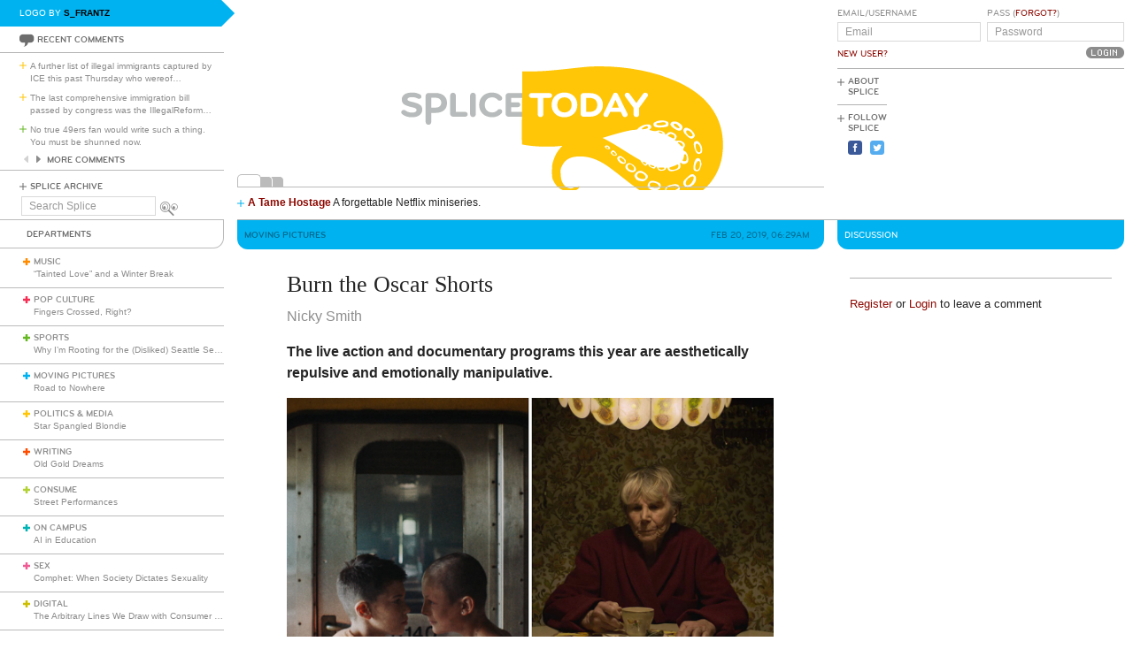

--- FILE ---
content_type: text/html; charset=utf-8
request_url: https://www.google.com/recaptcha/api2/aframe
body_size: 267
content:
<!DOCTYPE HTML><html><head><meta http-equiv="content-type" content="text/html; charset=UTF-8"></head><body><script nonce="YsUjzQInK66ydsgGVtLDwA">/** Anti-fraud and anti-abuse applications only. See google.com/recaptcha */ try{var clients={'sodar':'https://pagead2.googlesyndication.com/pagead/sodar?'};window.addEventListener("message",function(a){try{if(a.source===window.parent){var b=JSON.parse(a.data);var c=clients[b['id']];if(c){var d=document.createElement('img');d.src=c+b['params']+'&rc='+(localStorage.getItem("rc::a")?sessionStorage.getItem("rc::b"):"");window.document.body.appendChild(d);sessionStorage.setItem("rc::e",parseInt(sessionStorage.getItem("rc::e")||0)+1);localStorage.setItem("rc::h",'1768738278754');}}}catch(b){}});window.parent.postMessage("_grecaptcha_ready", "*");}catch(b){}</script></body></html>

--- FILE ---
content_type: image/svg+xml; charset=utf-8
request_url: https://www.splicetoday.com/logos/random.svg
body_size: 5413
content:
<?xml version="1.0" standalone="no"?>
<!DOCTYPE svg
  PUBLIC '-//W3C//DTD SVG 1.1//EN'
  'http://www.w3.org/Graphics/SVG/1.1/DTD/svg11.dtd'>
<svg height="100%" style="fill-rule:evenodd;clip-rule:evenodd;stroke-linejoin:round;stroke-miterlimit:1.41421;" version="1.1" viewBox="0 0 1060 400" width="100%" xml:space="preserve" xmlns="http://www.w3.org/2000/svg" xmlns:xlink="http://www.w3.org/1999/xlink">
  <g id="splice">
    <g>
      <path d="M315.797,239.265c-7.77,0 -12.722,-1.961 -16.82,-4.779c-1.877,-1.28 -2.731,-2.818 -2.731,-4.268c0,-2.307 1.878,-4.269 4.44,-4.269c1.025,0 2.219,0.341 3.413,1.192c3.245,2.221 6.661,3.759 11.526,3.759c5.037,0 8.367,-1.622 8.367,-4.698c0,-3.156 -4.098,-4.098 -7.513,-4.863c-15.281,-3.416 -19.207,-6.915 -19.207,-14.257c0,-7.94 6.742,-12.549 19.121,-12.549c4.61,0 8.962,1.024 12.975,2.987c2.307,1.111 3.332,2.56 3.332,4.525c0,2.048 -1.623,3.842 -4.098,3.842c-0.854,0 -1.879,-0.172 -2.903,-0.683c-2.902,-1.368 -6.06,-2.306 -9.22,-2.306c-5.891,0 -8.964,1.195 -8.964,3.928c0,2.39 2.22,3.073 9.135,4.781c11.609,2.902 17.586,5.462 17.586,13.829c0,8.452 -7.172,13.829 -18.439,13.829Z" style="fill:#b8bbbb;fill-rule:nonzero;"/>
      <path d="M368.558,213.023c0,-4.514 -2.943,-8.96 -9.579,-8.96l-8.431,0l0,17.664l8.431,0c6.62,0 9.579,-4.602 9.579,-8.704M378.949,213.449c0,10.073 -6.021,17.925 -21.227,17.925l-7.174,0l0,16.31c0,2.903 -2.226,5.211 -5.128,5.211c-2.904,0 -5.116,-2.308 -5.116,-5.211l0,-47.121c0,-2.902 2.304,-5.207 5.208,-5.207l12.21,0c14.629,0 21.227,7.981 21.227,18.093" style="fill:#b8bbbb;fill-rule:nonzero;"/>
      <path d="M411.958,229.535c2.391,0 4.355,1.961 4.355,4.353c0,2.388 -1.964,4.353 -4.355,4.353l-22.197,0c-2.815,0 -5.122,-2.305 -5.122,-5.125l0,-33.121c0,-2.816 2.307,-5.121 5.122,-5.121c2.819,0 5.123,2.305 5.123,5.121l0,29.54l17.074,0Z" style="fill:#b8bbbb;fill-rule:nonzero;"/>
      <path d="M420.664,199.995c0,-2.816 2.306,-5.121 5.123,-5.121c2.817,0 5.122,2.305 5.122,5.121l0,33.808c0,2.816 -2.305,5.12 -5.122,5.12c-2.817,0 -5.123,-2.304 -5.123,-5.12l0,-33.808Z" style="fill:#b8bbbb;fill-rule:nonzero;"/>
      <path d="M447.212,216.9c0,7.086 4.44,13.657 13.148,13.657c4.013,0 7.255,-1.452 9.561,-3.926c0.938,-1.023 2.049,-2.133 4.013,-2.133c2.902,0 4.78,2.049 4.78,4.439c0,1.281 -0.682,2.476 -1.622,3.498c-3.415,3.841 -9.305,6.83 -16.732,6.83c-15.281,0 -23.39,-10.67 -23.39,-22.365c0,-11.696 8.109,-22.367 23.39,-22.367c7.427,0 13.317,2.987 16.732,6.83c0.94,1.023 1.622,2.219 1.622,3.498c0,2.392 -1.878,4.441 -4.78,4.441c-1.964,0 -3.075,-1.11 -4.013,-2.135c-2.306,-2.477 -5.548,-3.928 -9.561,-3.928c-8.708,0 -13.148,6.574 -13.148,13.661Z" style="fill:#b8bbbb;fill-rule:nonzero;"/>
      <path d="M494.933,229.535l20.069,0c2.39,0 4.354,1.961 4.354,4.353c0,2.388 -1.964,4.353 -4.354,4.353l-25.19,0c-2.818,0 -5.123,-2.305 -5.123,-5.125l0,-32.439c0,-2.815 2.305,-5.12 5.123,-5.12l24.166,0c2.392,0 4.354,1.963 4.354,4.354c0,2.391 -1.962,4.354 -4.354,4.354l-19.045,0l0,7.939l11.981,0c2.39,0 4.355,1.964 4.355,4.355c0,2.39 -1.965,4.354 -4.355,4.354l-11.981,0l0,8.622Z" style="fill:#b8bbbb;fill-rule:nonzero;"/>
    </g>
  </g>
  <g id="squid">
    <path d="M637,147.674c-3.582,0.18 -18.4,1.642 -33,3.255c-37.3,4.122 -53.064,5.31 -72.3,5.45l-16.7,0.121l0,9c0,4.946 -0.293,34.5 -0.65,65.6c-0.4,34.8 -0.285,56.832 0.3,57.2c0.521,0.33 6.55,1.359 13.35,2.281c13.835,1.874 35.6,2.368 50,1.134l9.5,-0.815l-3.672,3.8c-5.208,5.392 -9.277,12.5 -12.476,21.8c-2.386,6.934 -2.759,9.6 -2.802,20c-0.046,10.9 0.186,12.505 2.528,17.5c3.422,7.3 7.603,11.957 13.722,15.28c10.3,5.593 23.079,5.55 30.1,-0.102c5.378,-4.331 5.3,-5.601 -0.3,-4.827c-2.6,0.359 -5.683,1.341 -6.9,2.196c-4.333,3.045 -11.719,1.353 -16.355,-3.747c-4.765,-5.241 -6.706,-10.9 -7.134,-20.8c-0.398,-9.2 -0.305,-9.705 2.969,-16c5.789,-11.133 15.62,-16 32.32,-16c15.903,0 31,5.193 48,16.509c4.456,2.966 17.5,12.834 29,21.94c33,26.13 44.331,32.866 64,38.046c36.7,9.664 71.761,-1.103 94.086,-28.894c7.702,-9.588 13.423,-19.982 17.214,-31.333c3.762,-11.264 5.625,-23.47 5.638,-36.768c0.041,-41.5 -18.787,-75.386 -55.338,-99.601c-44.227,-29.3 -116.1,-45.696 -185.1,-42.225ZM775.5,246.442c3.1,1.292 3.5,1.858 3.5,4.958c0,4.562 -1.7,5.422 -12.2,6.175c-9.4,0.674 -13.375,-0.35 -14.649,-3.775c-1.197,-3.215 -0.451,-4.396 4.249,-6.731c4.942,-2.454 14,-2.752 19.1,-0.627ZM798.9,250.048c5.2,3.774 6.401,6.491 4.489,10.152c-2.452,4.697 -6.089,4.527 -14.289,-0.666c-2.2,-1.394 -4.743,-3.659 -5.65,-5.034c-1.518,-2.3 -1.522,-2.7 -0.05,-5c1.352,-2.113 2.35,-2.5 6.45,-2.5c3.8,0 5.759,0.66 9.05,3.048ZM746.4,253.53c2.245,2.228 2,5.041 -0.6,6.876c-2.4,1.694 -2.4,1.694 5.2,3.468c2.8,0.653 5.018,0.691 6.1,0.105c4.599,-2.495 14.481,0.679 15.635,5.021c0.665,2.5 0.665,2.5 3.665,-0.5c3.955,-3.955 9.8,-3.267 15.3,1.8c2.786,2.567 2.866,4.7 0.3,8c-2.368,3.045 -1.3,4.077 3.3,3.193c3.8,-0.731 8.212,0.71 11.4,3.722c2.752,2.601 2.83,5.185 0.264,8.785c-2.21,3.1 -1.778,5.569 1.136,6.496c5.5,1.75 9.019,15.668 5.159,20.404c-2.363,2.9 -8.352,3.843 -10.559,1.662c-2.507,-2.477 -3.003,-1.862 -2.291,2.838c0.851,5.616 -1.109,7.84 -8.909,10.105c-8,2.324 -11.683,1.723 -13.504,-2.205c-1.762,-3.8 -2.971,-4.185 -3.763,-1.2c-0.636,2.4 -4.033,3.9 -8.833,3.9c-2.841,0 -3.828,-0.65 -6,-3.95l-2.6,-3.95l-1.8,2.2l-1.8,2.2l-4.85,-2.05c-3.5,-1.479 -4.941,-2.662 -5.175,-4.25c-0.384,-2.6 -1.438,-2.833 -3.163,-0.7c-0.647,0.8 -1.772,1.5 -2.412,1.5c-1.6,0 -8.6,-7 -8.6,-8.6c0,-0.766 -2.15,-2.486 -4.75,-3.8c-2.618,-1.322 -14.85,-8.751 -27.25,-16.55c-12.4,-7.798 -25.822,-15.788 -29.9,-17.8l-7.4,-3.65l5.9,-1.798c28.3,-8.626 45.522,-12.802 52.8,-12.802c2.6,0 4.223,-0.722 5.845,-2.6c5.182,-6 18.475,-9.522 22.155,-5.87ZM817,260.21c3.031,1.543 5.446,3.84 7.4,7.04c2.808,4.6 2.845,4.833 1.166,7.35c-3.428,5.143 -7.266,4.43 -14.466,-2.689c-5.5,-5.439 -6.594,-9.317 -3.5,-12.411c2.095,-2.095 4.2,-1.936 9.4,0.71ZM834.867,285.2c3.52,3.625 5.368,9.1 4.929,14.6c-0.232,2.9 -0.923,3.996 -3.196,5.069c-4.341,2.048 -6.997,0.231 -9.602,-6.569c-2.912,-7.6 -3.095,-13.071 -0.498,-14.921c2.967,-2.114 4.968,-1.679 8.367,1.821ZM671.894,292.4c2.537,2.711 2.006,4.6 -1.294,4.6c-4.5,0 -8.749,-4.966 -5.4,-6.312c2.7,-1.085 4.509,-0.623 6.694,1.712ZM683.474,302.4c1.378,1.8 2.526,3.755 2.526,4.3c0,1.221 -2.3,2.3 -4.9,2.3c-2.3,0 -7.315,-4.865 -6.494,-6.3c2.748,-4.8 5.357,-4.888 8.868,-0.3ZM697.6,312.5c3.4,2.782 4.4,4.26 4.4,6.5c0,6.367 -8.961,5.901 -13.442,-0.7c-2.987,-4.4 -3.058,-5.025 -0.854,-7.5c2.397,-2.69 5.096,-2.227 9.896,1.7ZM835.4,314.519c0.888,0.878 1.866,2.781 2.2,4.281c0.333,1.5 0.757,3.234 0.954,3.9c0.564,1.907 -2.226,10.3 -4.122,12.4c-2.076,2.3 -6.676,2.457 -8.832,0.3c-1.863,-1.862 -1.98,-5.1 -0.46,-12.7c1.68,-8.4 6.307,-12.089 10.26,-8.181ZM714.3,324.695c6.9,4.767 7.895,10.849 2.2,13.444c-5.355,2.439 -15.501,-3.738 -15.5,-9.439c0,-2.913 3.9,-6.7 6.9,-6.7c1.346,0 4.3,1.244 6.4,2.695ZM735.6,339.094c7.4,5.111 7.972,8.603 2.2,13.43c-2.845,2.379 -3.8,2.617 -8.6,2.141c-5.8,-0.576 -8.474,-2.27 -10.836,-6.865c-1.712,-3.331 -0.764,-5.949 3.436,-9.492c3.8,-3.205 8.4,-2.943 13.8,0.786ZM826.5,344.4c4.726,4.727 1.8,14.574 -5.6,18.843c-7.1,4.096 -8.316,4.188 -12,0.907c-2.389,-2.127 -3.2,-3.7 -3.2,-6.2c0,-2.85 1,-4.299 6.7,-9.712c7.4,-7.028 10.158,-7.779 14.1,-3.838ZM758.5,356.087c5.9,2.232 7.32,4.433 6.075,9.413c-1.405,5.62 -10.575,8.038 -17.375,4.581c-6.7,-3.405 -7.686,-7.669 -3.117,-13.481c2.612,-3.322 6.617,-3.464 14.417,-0.513ZM795.3,360.912c1.36,0.503 2.939,2.188 3.644,3.888c1.703,4.105 -0.644,8.328 -6.544,11.773c-3.858,2.252 -5.3,2.563 -10.1,2.176c-6.6,-0.531 -9.3,-2.955 -9.3,-8.349c0,-5.422 3.6,-7.915 14,-9.693c4.4,-0.753 5.809,-0.718 8.3,0.205Z" style="fill:#ffc608;fill-rule:nonzero;"/>
    <path d="M766,248.625c-8,1.223 -9,1.542 -9,2.875c0,2.005 4.2,2.856 10.7,2.169c6.1,-0.645 8.317,-2.405 5.6,-4.444c-1.654,-1.24 -2.6,-1.318 -7.3,-0.6Z" style="fill:#ffc608;fill-rule:nonzero;"/>
    <path d="M788.7,251.671c-1.701,1.684 5,7.329 8.7,7.329c2.285,0 2.015,-1.4 -0.947,-4.9c-2.369,-2.8 -6.175,-3.992 -7.753,-2.429Z" style="fill:#ffc608;fill-rule:nonzero;"/>
    <path d="M735.1,256.77c-1.9,0.939 -3.706,2.37 -3.95,3.13c-0.366,1.138 0.45,1.274 4.35,0.726c5.5,-0.773 7.013,-1.79 6.137,-4.126c-0.72,-1.919 -2.237,-1.857 -6.537,0.27Z" style="fill:#ffc608;fill-rule:nonzero;"/>
    <path d="M761.545,265.9c-0.299,0.494 0.855,1.395 2.555,1.995c4.6,1.623 5.656,1.291 3,-0.945c-2.5,-2.103 -4.668,-2.513 -5.555,-1.05Z" style="fill:#ffc608;fill-rule:nonzero;"/>
    <path d="M779.9,270.923l-2.3,1.877l5.2,2.6c5.8,2.9 7.2,2.706 7.2,-1c0,-1.928 -0.8,-2.83 -3.5,-3.946c-4.2,-1.736 -3.87,-1.76 -6.6,0.469Z" style="fill:#ffc608;fill-rule:nonzero;"/>
    <path d="M796,284.8c0,1.4 7.597,8.24 8.33,7.5c1.713,-1.726 0.47,-5.353 -2.33,-6.8c-3.2,-1.653 -6,-1.98 -6,-0.7Z" style="fill:#ffc608;fill-rule:nonzero;"/>
    <path d="M807,308.6c0,1.377 -0.652,4.05 -1.45,5.95c-1.429,3.4 -1.415,3.459 1,4.05c1.4,0.343 3.092,0.072 3.95,-0.632c1.713,-1.407 1.997,-7.268 0.488,-10.068c-1.526,-2.832 -3.988,-2.4 -3.988,0.7Z" style="fill:#ffc608;fill-rule:nonzero;"/>
    <path d="M733,320.2c0,1.9 2.1,3.8 4.2,3.8c2.8,0 2.2,-1.769 -1.2,-3.538c-2.4,-1.249 -3,-1.302 -3,-0.262Z" style="fill:#ffc608;fill-rule:nonzero;"/>
    <path d="M793,325.577c-1.395,0.794 -4.8,2.109 -7.7,2.973c-3.9,1.163 -5.056,1.925 -4.622,3.05c0.942,2.441 4.722,3.378 9.022,2.237c4.8,-1.273 7.3,-3.478 7.3,-6.437c0,-3.1 -0.976,-3.544 -4,-1.823Z" style="fill:#ffc608;fill-rule:nonzero;"/>
    <path d="M745.873,326.8c1.127,2.1 6.104,3.526 7.527,2.156c0.908,-0.874 -0.6,-1.707 -6.2,-3.421c-2.1,-0.643 -2.266,-0.485 -1.327,1.265Z" style="fill:#ffc608;fill-rule:nonzero;"/>
    <path d="M761,330.8c0,1.715 2.6,3.2 5.6,3.2c3.1,0 6.001,-2.098 4.7,-3.4c-0.981,-0.98 -10.3,-0.8 -10.3,0.2Z" style="fill:#ffc608;fill-rule:nonzero;"/>
    <path d="M811,265.4c0,3.7 5.275,8.814 8.7,8.434c4.1,-0.456 4.1,-3.234 0,-7.334c-4.3,-4.3 -8.7,-4.856 -8.7,-1.1Z" style="fill:#ffc608;fill-rule:nonzero;"/>
    <path d="M828.6,287.7c-1.124,1.124 -0.688,7.2 0.766,10.7c1.538,3.7 5.322,5.677 6.7,3.5c3.484,-5.5 -3.288,-18.378 -7.466,-14.2Z" style="fill:#ffc608;fill-rule:nonzero;"/>
    <path d="M667,293.5c0,1.6 2.679,3.121 3.7,2.1c0.675,-0.675 -1.6,-3.6 -2.8,-3.6c-0.48,0 -0.9,0.7 -0.9,1.5Z" style="fill:#ffc608;fill-rule:nonzero;"/>
    <path d="M677.641,302.8c-0.73,1.172 2.259,5.2 3.859,5.2c2.3,0 2.763,-2.05 0.926,-4.1c-1.793,-2 -3.919,-2.488 -4.785,-1.1Z" style="fill:#ffc608;fill-rule:nonzero;"/>
    <path d="M690.19,314.2c0.328,2.206 6.01,6.8 8.41,6.8c2.406,0 1.4,-3.789 -1.7,-6.4c-3.9,-3.284 -7.167,-3.478 -6.71,-0.4Z" style="fill:#ffc608;fill-rule:nonzero;"/>
    <path d="M830.886,319.7c-5.37,6.4 -4.732,16.55 0.914,14.539c3.5,-1.247 5.71,-12.328 3,-15.039c-1.584,-1.583 -2.236,-1.5 -3.914,0.5Z" style="fill:#ffc608;fill-rule:nonzero;"/>
    <path d="M706.7,325.132c-4.393,2.549 0.3,9.923 6.5,10.214c2.9,0.136 3.336,-0.179 3.6,-2.596c0.22,-2.016 -0.5,-3.55 -2.7,-5.75c-3.2,-3.2 -4.529,-3.535 -7.4,-1.868Z" style="fill:#ffc608;fill-rule:nonzero;"/>
    <path d="M725.3,340.011c-2.4,0.954 -3.688,3.889 -2.759,6.289c1.433,3.7 12.055,6.135 14.402,3.3c3.487,-4.21 -5.844,-11.895 -11.643,-9.589Z" style="fill:#ffc608;fill-rule:nonzero;"/>
    <path d="M817.4,347.917c-6.6,4.006 -9.592,11.788 -5.4,14.045c3.372,1.816 8.598,-2.362 11.46,-9.162c2.693,-6.4 0.006,-8.565 -6.06,-4.883Z" style="fill:#ffc608;fill-rule:nonzero;"/>
    <path d="M746.7,358.016c-2.834,1.74 -2.2,5.648 1.2,7.405c3.2,1.654 10.738,2.08 12.9,0.729c1.963,-1.227 1.1,-4.119 -1.9,-6.363c-3.1,-2.319 -9.739,-3.282 -12.2,-1.771Z" style="fill:#ffc608;fill-rule:nonzero;"/>
    <path d="M780,364.788c-11.75,5.998 -0.601,11.502 11.7,5.776c5.5,-2.56 6.613,-4.765 3.3,-6.536c-2.986,-1.596 -11.2,-1.179 -15,0.76Z" style="fill:#ffc608;fill-rule:nonzero;"/>
  </g>
  <g id="today">
    <g>
      <path d="M552.962,233.803c0,2.816 -2.304,5.12 -5.12,5.12c-2.817,0 -5.123,-2.304 -5.123,-5.12l0,-29.538l-11.354,0c-2.39,0 -4.353,-1.963 -4.353,-4.354c0,-2.391 1.963,-4.354 4.353,-4.354l32.951,0c2.394,0 4.355,1.963 4.355,4.354c0,2.391 -1.961,4.354 -4.355,4.354l-11.354,0l0,29.538Z" style="fill:#fff;fill-rule:nonzero;"/>
      <path d="M591.039,230.557c7.938,0 12.974,-5.889 12.974,-13.657c0,-7.769 -5.036,-13.661 -12.974,-13.661c-7.942,0 -12.977,5.892 -12.977,13.661c0,7.768 5.035,13.657 12.977,13.657ZM591.039,239.265c-14.002,0 -23.222,-9.559 -23.222,-22.365c0,-12.807 9.22,-22.367 23.222,-22.367c13.999,0 23.218,9.56 23.218,22.367c0,12.806 -9.219,22.365 -23.218,22.365Z" style="fill:#fff;fill-rule:nonzero;"/>
      <path d="M630.475,204.265l0,25.27l5.902,0c8.961,0 13.915,-4.953 13.915,-12.635c0,-7.684 -4.954,-12.635 -13.915,-12.635l-5.902,0ZM620.233,200.677c0,-3.072 2.305,-5.12 5.123,-5.12l11.445,0c14.598,0 23.732,9.133 23.732,21.343c0,12.205 -9.134,21.341 -23.732,21.341l-11.445,0c-2.818,0 -5.123,-2.305 -5.123,-5.125l0,-32.439Z" style="fill:#fff;fill-rule:nonzero;"/>
      <path d="M677.208,221.773l12.037,0l-5.971,-14.009l-6.066,14.009ZM704.612,232.264c0.259,0.599 0.517,1.453 0.517,2.136c0,2.559 -1.969,4.523 -4.785,4.523c-2.219,0 -3.5,-1.194 -4.352,-2.987l-3.173,-6.338l-19.1,0l-3.169,6.338c-0.852,1.793 -2.133,2.987 -4.353,2.987c-2.815,0 -4.78,-1.964 -4.78,-4.523c0,-0.683 0.255,-1.537 0.513,-2.136l17.071,-34.659c0.858,-1.707 2.05,-2.731 4.273,-2.731c2.219,0 3.328,1.024 4.267,2.731l17.071,34.659Z" style="fill:#fff;fill-rule:nonzero;"/>
      <path d="M726.039,222.169l0,11.634c0,2.816 -2.303,5.12 -5.124,5.12c-2.816,0 -5.12,-2.304 -5.12,-5.12l0,-11.634l-14.61,-19.867c-0.853,-1.111 -1.28,-1.878 -1.28,-3.073c0,-2.478 1.794,-4.355 4.695,-4.355c1.965,0 3.161,0.854 4.012,1.964l12.303,16.711l12.228,-16.711c1.023,-1.281 2.046,-1.964 4.009,-1.964c2.903,0 4.697,1.877 4.697,4.355c0,1.195 -0.428,1.962 -1.281,3.073l-14.529,19.867Z" style="fill:#fff;fill-rule:nonzero;"/>
    </g>
  </g>
</svg>
